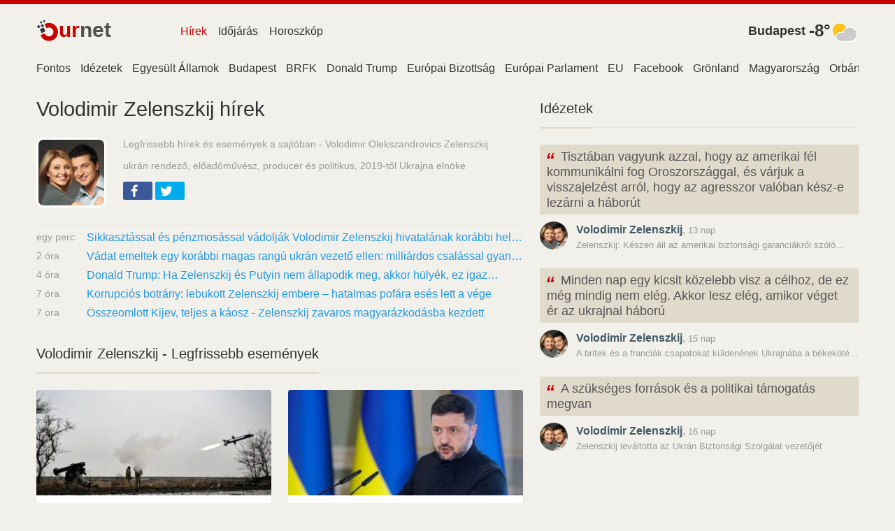

--- FILE ---
content_type: text/html; charset=utf-8
request_url: https://news.ournet.hu/topic/volodimir-olekszandrovics-zelenszkij
body_size: 17415
content:
<!DOCTYPE html><html lang="hu"><head><meta charSet="utf-8"/><meta name="viewport" content="width=device-width,initial-scale=1,maximum-scale=2,minimal-ui"/><title>Volodimir Zelenszkij - Friss hírek</title><meta name="description" content="Legfrissebb hírek és események a sajtóban - Volodimir Olekszandrovics Zelenszkij"/><link rel="canonical" href="https://news.ournet.hu/topic/volodimir-olekszandrovics-zelenszkij"/><link rel="dns-prefetch" href="//assets.ournetcdn.net"/><link rel="dns-prefetch" href="//pagead2.googlesyndication.com"/><link rel="preconnect" href="//assets.ournetcdn.net"/><link rel="shortcut icon" href="https://assets.ournetcdn.net/ournet/img/icons/ournet/favicon.ico" type="image/x-icon"/><link rel="apple-touch-icon" href="https://assets.ournetcdn.net/ournet/img/icons/ournet/apple-touch-icon.png"/><style>@charset "UTF-8";html{box-sizing:border-box}*,:after,:before{box-sizing:inherit}/*! normalize.css v7.0.0 | MIT License | github.com/necolas/normalize.css */html{line-height:1.15;-ms-text-size-adjust:100%;-webkit-text-size-adjust:100%}body{margin:0}article,aside,footer,header,nav,section{display:block}h1{font-size:2em;margin:.67em 0}figcaption,figure,main{display:block}figure{margin:1em 40px}hr{box-sizing:content-box;height:0;overflow:visible}pre{font-family:monospace,monospace;font-size:1em}a{background-color:transparent;-webkit-text-decoration-skip:objects}abbr[title]{border-bottom:none;text-decoration:underline;text-decoration:underline dotted}b,strong{font-weight:inherit}b,strong{font-weight:bolder}code,kbd,samp{font-family:monospace,monospace;font-size:1em}dfn{font-style:italic}mark{background-color:#ff0;color:#000}small{font-size:80%}sub,sup{font-size:75%;line-height:0;position:relative;vertical-align:baseline}sub{bottom:-.25em}sup{top:-.5em}audio,video{display:inline-block}audio:not([controls]){display:none;height:0}img{border-style:none}svg:not(:root){overflow:hidden}button,input,optgroup,select,textarea{font-family:sans-serif;font-size:100%;line-height:1.15;margin:0}button,input{overflow:visible}button,select{text-transform:none}[type=reset],[type=submit],button,html [type=button]{-webkit-appearance:button}[type=button]::-moz-focus-inner,[type=reset]::-moz-focus-inner,[type=submit]::-moz-focus-inner,button::-moz-focus-inner{border-style:none;padding:0}[type=button]:-moz-focusring,[type=reset]:-moz-focusring,[type=submit]:-moz-focusring,button:-moz-focusring{outline:1px dotted ButtonText}fieldset{padding:.35em .75em .625em}legend{box-sizing:border-box;color:inherit;display:table;max-width:100%;padding:0;white-space:normal}progress{display:inline-block;vertical-align:baseline}textarea{overflow:auto}[type=checkbox],[type=radio]{box-sizing:border-box;padding:0}[type=number]::-webkit-inner-spin-button,[type=number]::-webkit-outer-spin-button{height:auto}[type=search]{-webkit-appearance:textfield;outline-offset:-2px}[type=search]::-webkit-search-cancel-button,[type=search]::-webkit-search-decoration{-webkit-appearance:none}::-webkit-file-upload-button{-webkit-appearance:button;font:inherit}details,menu{display:block}summary{display:list-item}canvas{display:inline-block}template{display:none}[hidden]{display:none}blockquote,body,dd,dl,fieldset,figure,h1,h2,h3,h4,h5,h6,hr,legend,ol,p,pre,ul{margin:0;padding:0}li>ol,li>ul{margin-bottom:0}table{border-collapse:collapse;border-spacing:0}fieldset{min-width:0;border:0}address,blockquote,dl,fieldset,figure,h1,h2,h3,h4,h5,h6,hr,ol,p,pre,table,ul{margin-bottom:24px}dd,ol,ul{margin-left:24px}html{font-family:-apple-system,BlinkMacSystemFont,"Segoe UI",Roboto,"Helvetica Neue",Arial,sans-serif,"Apple Color Emoji","Segoe UI Emoji","Segoe UI Symbol";background-color:#f2f0ea;color:#333}body{-webkit-font-smoothing:antialiased;-moz-osx-font-smoothing:grayscale}h1,h2,h3,h4,h5,h6{font-family:-apple-system,BlinkMacSystemFont,"Segoe UI",Roboto,"Helvetica Neue",Arial,sans-serif,"Apple Color Emoji","Segoe UI Emoji","Segoe UI Symbol"}a{color:#2199e8;text-decoration:none}a:hover{color:#147dc2;text-decoration:underline}hr{background:#ece9e1;height:1px;margin:6px 0;border:none}html{font-size:1em;line-height:1.5;overflow-y:scroll;min-height:100%}h1{font-size:36px;font-size:2.25rem;line-height:1.1666666667}h2{font-size:28px;font-size:1.75rem;line-height:1.2857142857}h3{font-size:24px;font-size:1.5rem;line-height:1.25}h4{font-size:20px;font-size:1.25rem;line-height:1.5}h5{font-size:18px;font-size:1.125rem;line-height:1.3333333333}h6{font-size:16px;font-size:1rem;line-height:1.5}img{max-width:100%;font-style:italic;vertical-align:middle}img[height],img[width]{max-width:none}.o-wrapper{padding-right:24px;padding-left:24px;margin-right:auto;margin-left:auto;max-width:1200px}.o-wrapper:after{content:""!important;display:block!important;clear:both!important}.o-layout{display:block;margin:0;padding:0;list-style:none;margin-left:-24px;font-size:0}.o-layout__item{box-sizing:border-box;display:inline-block;vertical-align:top;width:100%;padding-left:24px;font-size:16px;font-size:1rem}.o-layout--flush{margin-left:0}.o-layout--flush>.o-layout__item{padding-left:0}.o-layout--tiny{margin-left:-6px}.o-layout--tiny>.o-layout__item{padding-left:6px}.o-layout--small{margin-left:-12px}.o-layout--small>.o-layout__item{padding-left:12px}.o-layout--large{margin-left:-48px}.o-layout--large>.o-layout__item{padding-left:48px}.o-layout--huge{margin-left:-96px}.o-layout--huge>.o-layout__item{padding-left:96px}.o-layout--middle>.o-layout__item{vertical-align:middle}.o-layout--bottom>.o-layout__item{vertical-align:bottom}.o-layout--stretch{display:flex;flex-wrap:wrap}.o-layout--stretch>.o-layout__item{display:flex}.o-layout--stretch.o-layout--center{justify-content:center}.o-layout--stretch.o-layout--right{justify-content:flex-end}.o-layout--stretch.o-layout--left{justify-content:flex-start}.o-layout--center{text-align:center}.o-layout--center>.o-layout__item{text-align:left}.o-layout--right{text-align:right}.o-layout--right>.o-layout__item{text-align:left}.o-layout--left{text-align:left}.o-layout--left>.o-layout__item{text-align:left}.o-layout--reverse{direction:rtl}.o-layout--reverse>.o-layout__item{direction:ltr}.o-layout--auto>.o-layout__item{width:auto}.o-media{display:block}.o-media:after{content:""!important;display:block!important;clear:both!important}.o-media__img{float:left;margin-right:24px}.o-media__img>img{display:block}.o-media__body{overflow:hidden;display:block}.o-media__body,.o-media__body>:last-child{margin-bottom:0}.o-media--flush>.o-media__img{margin-right:0;margin-left:0}.o-media--tiny>.o-media__img{margin-right:6px}.o-media--tiny.o-media--reverse>.o-media__img{margin-right:0;margin-left:6px}.o-media--small>.o-media__img{margin-right:12px}.o-media--small.o-media--reverse>.o-media__img{margin-right:0;margin-left:12px}.o-media--large>.o-media__img{margin-right:48px}.o-media--large.o-media--reverse>.o-media__img{margin-right:0;margin-left:48px}.o-media--huge>.o-media__img{margin-right:96px}.o-media--huge.o-media--reverse>.o-media__img{margin-right:0;margin-left:96px}.o-media--reverse>.o-media__img{float:right;margin-right:0;margin-left:24px}.o-list-bare{list-style:none;margin-left:0}.o-list-bare__item{margin-left:0}.o-wrapper--small{padding-right:12px;padding-left:12px}.c-aline{height:6px;background:#ca0000}.c-logo{display:block;overflow:hidden;white-space:nowrap}.c-logo__a{display:inline-block;width:110px;line-height:34px;font-size:30px;text-decoration:none}.c-logo__a:hover{text-decoration:none}.c-logo-image{font-weight:600;text-decoration:none;font-family:Arial,sans-serif;position:relative}.c-logo-image.v--md:after,.c-logo-image.v--ru:after{content:"";display:inline-block;height:10px;width:10px;background:#ca0000;border-radius:50%;margin-left:4px}.c-logo-image_t2{color:#ca0000}.c-logo-image_t1{color:#525252}.c-logo-image_n{color:#ca0000;font-size:110%}.c-logo-image_i{height:32px;width:32px;display:block;float:left;position:relative;bottom:-2px}.c-logo-image_i svg{height:100%;width:100%}.c-header{padding:20px 0}.c-header>div.o-layout__item{height:40px}.c-header .c-menu{margin-top:4px}.c-header .c-search{margin-top:3px}.c-cap{text-align:right;font-size:1.1rem}.c-cap .c-fc-temp{font-size:1.5rem;vertical-align:middle}.c-cap .w-icon{float:right}.c-cap__name{display:inline-block;white-space:nowrap;font-weight:700;font-weight:600}.c-cap__name a{display:inline-block;margin-right:5px;color:#333;vertical-align:middle}.c-group{margin:24px 0}.c-group-h{margin-bottom:12px;text-align:center;position:relative}.c-group-h:before{top:49%;content:"";display:block;position:absolute;left:0;right:0;height:1px;background:#dbd5c4}.c-group-h h3{margin:0;padding:0 12px;background-color:#f2f0ea;display:inline-block;position:relative;font-weight:400}.c-group-h h3 a{color:#333}.c-group-h--important h3 a{color:#ca0000}.c-group-h--new h3 a{color:#28a745}.c-group-h--popular h3 a{color:#2199e8}.c-ad{text-align:center;display:block;margin-bottom:24px}.c-ad--small{margin-bottom:12px}.c-footer{color:#999;margin:12px 0 0;font-size:14px}.c-footer h4{margin-bottom:12px;font-weight:400;color:#2199e8}.c-footer .o-layout__item{font-size:14px;margin-bottom:24px}.c-footer a{color:#333;font-weight:500;display:inline-block;padding:1px 0}.c-footer .c-aline{margin-bottom:12px}.o-footer-sites div{display:inline-block;width:50%;padding:2px 6px 2px 0;max-width:250px}.c-share{display:block;min-height:28px;min-width:90px}.c-share.v--right{float:right;text-align:right}.c-share.v--left{float:left}.c-share.v--small .c-share__icon,.c-share.v--small .c-share__item{height:24px;width:24px}.c-share.v--long{min-width:60%}.c-share.v--long .c-share__item{width:30%;min-width:32px;max-width:100px}.c-share.v--tiny .c-share__icon,.c-share.v--tiny .c-share__item{height:22px;width:22px;background:0 0}.c-share.v--tiny .c-share__icon svg{fill:#888}.c-share__icon{display:inline-block;height:100%;width:32px;background-repeat:no-repeat;background-position:center center}.c-share__icon svg{fill:#fff;width:100%;height:100%}.c-share__item{display:inline-block;margin:0 4px 0 0;vertical-align:top;line-height:normal;font-family:Arial,sans;height:26px;width:42px;border-radius:2px;text-align:left;cursor:pointer}.c-share__item:hover{opacity:.9}.c-share__item:last-child{margin-right:0}.c-share__item.v--facebook{background-color:#3b5998}.c-share__item.v--vk{background-color:#48729e}.c-share__item.v--okru{background-color:#eb722e}.c-share__item.v--twitter{background-color:#00aced}.c-section{margin:24px 0}.c-section-h{margin-bottom:24px;position:relative;border-bottom:1px solid #e8e5da}.c-section-h h3,.c-section-h h4{border-bottom:2px solid #dfdacb;display:inline-block;position:relative;margin-bottom:-2px;padding-bottom:12px;font-weight:500}.c-section-h h3 a,.c-section-h h4 a{color:#333;text-decoration:none}.c-section-h h3:has(a),.c-section-h h4:has(a){border-bottom:2px solid #970000}.c-error-h{margin:50px;text-align:center}.c-error-h h1 span{color:#fff;background:#ca0000;display:inline-block;padding:2px 6px;margin-left:12px;border-radius:3px}.c-menu{list-style:none;margin:0;padding:0;font-weight:500;white-space:nowrap;overflow:hidden}.c-menu li{display:inline-block}.c-menu a{display:block;padding:3px 8px;text-decoration:none;color:#333;margin-right:3px}.c-menu a:last-child{margin-right:0}.c-menu a:hover{color:#ca0000}.c-menu a:hover.v--news{color:#ca0000}.c-menu a:hover.v--weather{color:#ca0000}.c-menu a:hover.v--horo{color:#ca0000}a.c-menu--selected.v--news{color:#ca0000}a.c-menu--selected.v--weather{color:#ca0000}a.c-menu--selected.v--horo{color:#ca0000}.c-page-menu ul{margin:0;list-style:none;height:30px;overflow-x:scroll;overflow-y:hidden;white-space:nowrap;-webkit-overflow-scrolling:touch}.c-page-menu ul::-webkit-scrollbar{display:none}.c-page-menu__i{padding:0 7px;display:inline-block;overflow:hidden;white-space:nowrap;max-width:160px;text-overflow:ellipsis;padding-bottom:3px}.c-page-menu__i:first-child{padding-left:0}.c-page-menu__i a{color:#333;text-decoration:none;display:inline-block;padding-bottom:3px}.c-page-menu__i a:hover{color:#ca0000}.c-page-menu__i.v--selected a{box-shadow:0 3px 0 #ca0000}.c-page-cs{padding-top:24px}.c-page-cs--first-white{background-color:#fff;border-top:1px solid #e8e5da}.w-icon{width:40px;height:40px;display:inline-block}.w-iconimg{width:40px;height:40px}.c-page-title{margin-bottom:20px}.c-page-title h1{font-weight:500;margin-bottom:24px;font-size:1.8rem}.c-page-title h2,.c-page-title h3,.c-page-title h4{font-weight:400;margin-bottom:12px;font-size:.9rem;color:#999}.c-event-it{overflow:hidden;background-color:#fff;box-shadow:0 1px 2px -1px rgba(0,0,0,.4)}.c-event-it.c-event-it--media{margin-bottom:12px}.c-event-it__img{overflow:hidden;background-size:cover;background-repeat:no-repeat;background-position-x:center}.c-event-it--media .c-event-it__img{display:inline-block;height:70px;width:70px}.c-event-it__title{font-weight:500}.c-event-it--media .c-event-it__title{display:block;margin:0 0 6px;line-height:1.3}h2.c-event-it__title{font-size:24px;font-size:1.5rem;line-height:1.25}h3.c-event-it__title{font-size:18px;font-size:1.125rem;line-height:1.3333333333}h4.c-event-it__title{font-size:16px;font-size:1rem;line-height:1.5}.c-event-it__stats{color:#999}.c-event-it--media .c-event-it__stats{font-size:80%}.c-event-it__topic{display:inline-block}.c-event-it--media .c-event-it__topic{color:#999;text-transform:uppercase;font-weight:400}.c-event-it__vi{position:absolute;width:54px;height:36px;background:#ca0000;border-radius:3px;opacity:1;top:20px;left:20px;cursor:pointer}.c-event-it__vi:after{content:"";position:absolute;top:50%;left:50%;margin-left:-3.6px;margin-top:-7.2px;width:0;height:0;border-top:7.2px solid transparent;border-bottom:7.2px solid transparent;border-left:9px solid #fff}.c-event-it.v--card.v--card-wide .c-event-it__vi{top:30px;left:auto;right:30px}.c-event-it.v--card.v--card-bare .c-event-it__vi{display:none}.c-event-it.v--card{height:280px;width:100%;margin-bottom:24px;position:relative;user-select:none;overflow:hidden;border-radius:4px}.c-event-it.v--card .c-event-it__hover{position:absolute;top:0;bottom:0;left:0;right:0}.c-event-it.v--card:active .c-event-it__hover,.c-event-it.v--card:focus .c-event-it__hover,.c-event-it.v--card:hover .c-event-it__hover{background-color:rgba(0,0,0,.3)}.c-event-it.v--card .c-event-it__media{height:54%;width:100%;position:absolute;top:0;left:0;right:0}.c-event-it.v--card .c-event-it__img{height:100%;width:100%;opacity:.2;-webkit-transition:opacity .3 ease-in-out;transition:opacity .3s ease-in-out}.c-event-it.v--card .c-event-it__img.c-event-it__img.initial,.c-event-it.v--card .c-event-it__img.c-event-it__img[data-was-processed]{opacity:1}.c-event-it.v--card .c-event-it__img-mask{position:absolute;height:60px;left:0;right:0;bottom:0}.c-event-it.v--card .c-event-it__doc{color:#333;display:block;position:absolute;top:0;bottom:0;left:0;right:0;text-decoration:none;pointer-events:auto}.c-event-it.v--card .c-event-it__inner{position:relative;padding-top:165px;padding-left:22px;padding-right:20px;height:100%;max-height:100%;padding-bottom:44px;border-radius:4px}.c-event-it.v--card .c-event-it__title{height:4.3rem;overflow:hidden;margin-bottom:0}.c-event-it.v--card .c-event-it__stats{opacity:.7;color:#333;position:absolute;bottom:10px;left:0;right:0;height:20px;margin:0 23px 0 24px}.c-event-it.v--card .c-event-it__stats time{font-size:14px;display:block;max-width:30%;overflow:hidden;white-space:nowrap;text-align:right;float:right;font-size:85%;margin-top:2px}.c-event-it.v--card .c-event-it__topic{text-transform:uppercase;font-weight:600;color:#ca0000;white-space:nowrap;text-overflow:ellipsis;max-width:70%;overflow:hidden;display:inline-block;text-decoration:none;letter-spacing:1px}.c-event-it.v--card.v--card-wide .c-event-it__inner{padding-top:60px;padding-right:50%}.c-event-it.v--card.v--card-wide .c-event-it__stats{width:40%;margin-right:0}.c-event-it.v--card.v--card-wide .c-event-it__media{height:100%;width:45%;position:absolute;top:0;right:0;bottom:0;left:auto}.c-event-it.v--card.v--card-wide .c-event-it__title{height:186px;font-size:24px;line-height:26px}.c-event-it.v--card.v--card-bare{height:100px;margin-bottom:12px}.c-event-it.v--card.v--card-bare .c-event-it__inner{padding-top:14px;padding-right:42%}.c-event-it.v--card.v--card-bare .c-event-it__media{height:100%;width:40%;position:absolute;top:0;right:0;bottom:0;left:auto}.c-event-it.v--card.v--card-bare .c-event-it__title{font-size:16px;height:66px}.c-event-media{position:relative;display:block;overflow:hidden;padding-bottom:47.619047619%}.c-event-media__pic{position:absolute;top:0;left:0;min-height:100%;min-width:100%}.c-event-media__pic img{min-width:100%}.c-event-media__stats{position:absolute;top:24px;right:24px;font-size:90%}.c-event-media__stats i{display:inline-block;padding:2px 12px;margin-left:12px;color:#fff;opacity:.68;text-align:center;line-height:1.3;background-color:#000}.c-event-media__stats i span{font-size:90%;display:block;text-transform:lowercase}.c-event-media__copy{display:inline-block;position:absolute;right:0;bottom:12px;background-color:#000;opacity:.68;font-size:90%;color:#fff;padding:2px 12px}.c-event-media__vi{position:absolute;width:90px;height:60px;background:#ca0000;border-radius:5px;opacity:1;top:10%;left:5%;cursor:pointer}.c-event-media__vi:after{content:"";position:absolute;top:50%;left:50%;margin-left:-6px;margin-top:-12px;width:0;height:0;border-top:12px solid transparent;border-bottom:12px solid transparent;border-left:15px solid #fff}.c-event-media__hover{display:none;position:absolute;left:0;top:0;right:0;bottom:0;background:#333;opacity:.3}.c-event-media.v--video:hover .c-event-media__hover{display:block}.c-event-media.v--video:hover .c-event-media__vi{opacity:1}@media (max-width:46.24em){.c-event{margin-left:-12px;margin-right:-12px}.c-event__body{padding-left:12px}}.c-event{margin-bottom:24px}.c-event__body{background-color:#fff;padding-top:12px;padding-right:12px;padding-bottom:24px}.c-event__title{font-weight:500;margin-bottom:12px}.c-event__title a{color:#333}.c-event__stats{margin-bottom:12px;font-size:85%;color:#999}.c-event__stats time{border-bottom:1px dotted #999}.c-event__tags{margin:0;padding:12px 0;font-size:90%;list-style:none}.c-event__tags li{display:inline-block}.c-event_quotes{padding-top:12px}.c-text-link{font-weight:500;color:#333;box-shadow:0 2px 0 #ca0000}.c-text-link:hover{color:#ca0000;text-decoration:none}.c-out{padding-bottom:12px;font-size:80%}.c-out a{color:#ca0000;font-weight:500}.c-quote-it{margin-bottom:24px}.c-quote-it .c-share{margin-top:5px}.c-quote-it__text{cursor:pointer;padding:6px 10px;background-color:#dfdacb;position:relative;display:block;color:#555!important;font-size:110%;text-decoration:none!important;font-family:Georgia,Helvetica,serif;line-height:1.3;text-indent:20px;overflow:hidden;text-overflow:ellipsis}.c-quote-it__text>i{color:#ca0000;font-size:150%;position:absolute;left:8px;top:4px;font-weight:700;text-indent:0}.c-quote-it__text:after{content:"";width:0;height:0;display:block;overflow:hidden;border:8px solid #fff;border-color:#dfdacb transparent transparent #dfdacb;position:absolute;top:100%;left:36px}.c-quote-it__media{margin-top:10px}.c-quote-it__media:after{content:""!important;display:block!important;clear:both!important}.c-quote-it__icon{float:left;margin-right:12px;display:block;width:40px;height:40px;border-radius:50%;background-color:#dfdacb;background-size:cover;background-repeat:no-repeat}.c-quote-it__body{overflow:hidden;display:block;color:#999}.c-quote-it__body,.c-quote-it__body>:last-child{margin-bottom:0}.c-quote-it__body .c-quote-it__name{color:#435a66;font-weight:600}.c-quote-it__body time{font-size:80%}.c-quote-it__ctx{font-size:80%;white-space:nowrap;text-overflow:ellipsis;max-width:100%;overflow:hidden}.c-item-it{overflow:hidden;margin-bottom:3px}.c-item-it--tline time{float:left;color:#999;display:block;width:60px;white-space:nowrap;overflow:hidden;margin-right:12px;font-size:90%;padding-top:1px}.c-item-it--tline a{overflow:hidden;display:block;white-space:nowrap;text-overflow:ellipsis}.c-topic-it{display:inline-block;overflow:hidden;white-space:nowrap;text-overflow:ellipsis;max-width:160px}.c-topic-it--tag{margin-right:6px;padding:2px 8px;background-color:#e3e3e3;color:#333!important;text-decoration:none!important;font-weight:500;border-radius:3px}.c-topic-h__img{width:100px;height:100px;background-color:#fff;border-radius:10%;border:3px solid #fff}.c-horo-card{height:280px;width:100%;margin-bottom:24px;position:relative;user-select:none;overflow:hidden;border-radius:4px;background-color:#333;padding:12px 24px;text-align:center}.c-horo-card__title{font-size:120%;font-weight:600;color:#ffc107!important}.c-horo-card__list{display:block;margin:12px 0 0 0;list-style:none;overflow:hidden;height:86%}.c-horo-card__list li{width:33.333%;height:50px;display:inline-block;margin:0;padding:6px}.c-horo-card__list li a{display:block;height:100%;width:100%;opacity:.8}.c-horo-card__list li a:hover{opacity:1}.c-horo-card__list li svg{display:block;height:100%;width:100%;fill:#f1f1f1}.c-source-it{margin:0;padding-bottom:24px}.c-source-it h6{line-height:1;margin:0;padding:0 0 6px 0}.c-source-it h6 a{color:#333;text-decoration:underline;text-decoration-color:#ca0000}.c-source-it h6 a:hover{color:#ca0000}.c-source-it--a{font-size:75%;color:#333!important}@media (max-width:46.24em){.u-hide-mobile{display:none!important}}@media (max-width:61.24em){.u-hide-tablet{display:none!important}}@media (min-width:46.25em){.u-mobile-only{display:none!important}}.u-tr{text-align:right}.u-clearfix:after{content:""!important;display:block!important;clear:both!important}.u-1\/1{width:100%!important}.u-1\/2{width:50%!important}.u-2\/2{width:100%!important}.u-1\/3{width:33.3333333333%!important}.u-2\/3{width:66.6666666667%!important}.u-3\/3{width:100%!important}.u-1\/4{width:25%!important}.u-2\/4{width:50%!important}.u-3\/4{width:75%!important}.u-4\/4{width:100%!important}.u-1\/5{width:20%!important}.u-2\/5{width:40%!important}.u-3\/5{width:60%!important}.u-4\/5{width:80%!important}.u-5\/5{width:100%!important}.u-1\/6{width:16.6666666667%!important}.u-2\/6{width:33.3333333333%!important}.u-3\/6{width:50%!important}.u-4\/6{width:66.6666666667%!important}.u-5\/6{width:83.3333333333%!important}.u-6\/6{width:100%!important}@media (min-width:26.25em){.u-1\/1\@mobile{width:100%!important}.u-1\/2\@mobile{width:50%!important}.u-2\/2\@mobile{width:100%!important}.u-1\/3\@mobile{width:33.3333333333%!important}.u-2\/3\@mobile{width:66.6666666667%!important}.u-3\/3\@mobile{width:100%!important}.u-1\/4\@mobile{width:25%!important}.u-2\/4\@mobile{width:50%!important}.u-3\/4\@mobile{width:75%!important}.u-4\/4\@mobile{width:100%!important}.u-1\/5\@mobile{width:20%!important}.u-2\/5\@mobile{width:40%!important}.u-3\/5\@mobile{width:60%!important}.u-4\/5\@mobile{width:80%!important}.u-5\/5\@mobile{width:100%!important}.u-1\/6\@mobile{width:16.6666666667%!important}.u-2\/6\@mobile{width:33.3333333333%!important}.u-3\/6\@mobile{width:50%!important}.u-4\/6\@mobile{width:66.6666666667%!important}.u-5\/6\@mobile{width:83.3333333333%!important}.u-6\/6\@mobile{width:100%!important}}@media (min-width:46.25em){.u-1\/1\@tablet{width:100%!important}.u-1\/2\@tablet{width:50%!important}.u-2\/2\@tablet{width:100%!important}.u-1\/3\@tablet{width:33.3333333333%!important}.u-2\/3\@tablet{width:66.6666666667%!important}.u-3\/3\@tablet{width:100%!important}.u-1\/4\@tablet{width:25%!important}.u-2\/4\@tablet{width:50%!important}.u-3\/4\@tablet{width:75%!important}.u-4\/4\@tablet{width:100%!important}.u-1\/5\@tablet{width:20%!important}.u-2\/5\@tablet{width:40%!important}.u-3\/5\@tablet{width:60%!important}.u-4\/5\@tablet{width:80%!important}.u-5\/5\@tablet{width:100%!important}.u-1\/6\@tablet{width:16.6666666667%!important}.u-2\/6\@tablet{width:33.3333333333%!important}.u-3\/6\@tablet{width:50%!important}.u-4\/6\@tablet{width:66.6666666667%!important}.u-5\/6\@tablet{width:83.3333333333%!important}.u-6\/6\@tablet{width:100%!important}}@media (min-width:61.25em){.u-1\/1\@desktop{width:100%!important}.u-1\/2\@desktop{width:50%!important}.u-2\/2\@desktop{width:100%!important}.u-1\/3\@desktop{width:33.3333333333%!important}.u-2\/3\@desktop{width:66.6666666667%!important}.u-3\/3\@desktop{width:100%!important}.u-1\/4\@desktop{width:25%!important}.u-2\/4\@desktop{width:50%!important}.u-3\/4\@desktop{width:75%!important}.u-4\/4\@desktop{width:100%!important}.u-1\/5\@desktop{width:20%!important}.u-2\/5\@desktop{width:40%!important}.u-3\/5\@desktop{width:60%!important}.u-4\/5\@desktop{width:80%!important}.u-5\/5\@desktop{width:100%!important}.u-1\/6\@desktop{width:16.6666666667%!important}.u-2\/6\@desktop{width:33.3333333333%!important}.u-3\/6\@desktop{width:50%!important}.u-4\/6\@desktop{width:66.6666666667%!important}.u-5\/6\@desktop{width:83.3333333333%!important}.u-6\/6\@desktop{width:100%!important}}@media (min-width:81.25em){.u-1\/1\@wide{width:100%!important}.u-1\/2\@wide{width:50%!important}.u-2\/2\@wide{width:100%!important}.u-1\/3\@wide{width:33.3333333333%!important}.u-2\/3\@wide{width:66.6666666667%!important}.u-3\/3\@wide{width:100%!important}.u-1\/4\@wide{width:25%!important}.u-2\/4\@wide{width:50%!important}.u-3\/4\@wide{width:75%!important}.u-4\/4\@wide{width:100%!important}.u-1\/5\@wide{width:20%!important}.u-2\/5\@wide{width:40%!important}.u-3\/5\@wide{width:60%!important}.u-4\/5\@wide{width:80%!important}.u-5\/5\@wide{width:100%!important}.u-1\/6\@wide{width:16.6666666667%!important}.u-2\/6\@wide{width:33.3333333333%!important}.u-3\/6\@wide{width:50%!important}.u-4\/6\@wide{width:66.6666666667%!important}.u-5\/6\@wide{width:83.3333333333%!important}.u-6\/6\@wide{width:100%!important}}.u-h1{font-size:36px!important;font-size:2.25rem!important;line-height:1.1666666667!important}.u-h2{font-size:28px!important;font-size:1.75rem!important;line-height:1.2857142857!important}.u-h3{font-size:24px!important;font-size:1.5rem!important;line-height:1.25!important}.u-h4{font-size:20px!important;font-size:1.25rem!important;line-height:1.5!important}.u-h5{font-size:18px!important;font-size:1.125rem!important;line-height:1.3333333333!important}.u-h6{font-size:16px!important;font-size:1rem!important;line-height:1.5!important}.u-padding{padding:24px!important}.u-padding-tiny{padding:6px!important}.u-padding-small{padding:12px!important}.u-padding-large{padding:48px!important}.u-padding-huge{padding:96px!important}.u-padding-none{padding:0!important}.u-padding-top{padding-top:24px!important}.u-padding-top-tiny{padding-top:6px!important}.u-padding-top-small{padding-top:12px!important}.u-padding-top-large{padding-top:48px!important}.u-padding-top-huge{padding-top:96px!important}.u-padding-top-none{padding-top:0!important}.u-padding-right{padding-right:24px!important}.u-padding-right-tiny{padding-right:6px!important}.u-padding-right-small{padding-right:12px!important}.u-padding-right-large{padding-right:48px!important}.u-padding-right-huge{padding-right:96px!important}.u-padding-right-none{padding-right:0!important}.u-padding-bottom{padding-bottom:24px!important}.u-padding-bottom-tiny{padding-bottom:6px!important}.u-padding-bottom-small{padding-bottom:12px!important}.u-padding-bottom-large{padding-bottom:48px!important}.u-padding-bottom-huge{padding-bottom:96px!important}.u-padding-bottom-none{padding-bottom:0!important}.u-padding-left{padding-left:24px!important}.u-padding-left-tiny{padding-left:6px!important}.u-padding-left-small{padding-left:12px!important}.u-padding-left-large{padding-left:48px!important}.u-padding-left-huge{padding-left:96px!important}.u-padding-left-none{padding-left:0!important}.u-padding-horizontal{padding-left:24px!important;padding-right:24px!important}.u-padding-horizontal-tiny{padding-left:6px!important;padding-right:6px!important}.u-padding-horizontal-small{padding-left:12px!important;padding-right:12px!important}.u-padding-horizontal-large{padding-left:48px!important;padding-right:48px!important}.u-padding-horizontal-huge{padding-left:96px!important;padding-right:96px!important}.u-padding-horizontal-none{padding-left:0!important;padding-right:0!important}.u-padding-vertical{padding-top:24px!important;padding-bottom:24px!important}.u-padding-vertical-tiny{padding-top:6px!important;padding-bottom:6px!important}.u-padding-vertical-small{padding-top:12px!important;padding-bottom:12px!important}.u-padding-vertical-large{padding-top:48px!important;padding-bottom:48px!important}.u-padding-vertical-huge{padding-top:96px!important;padding-bottom:96px!important}.u-padding-vertical-none{padding-top:0!important;padding-bottom:0!important}.u-margin{margin:24px!important}.u-margin-tiny{margin:6px!important}.u-margin-small{margin:12px!important}.u-margin-large{margin:48px!important}.u-margin-huge{margin:96px!important}.u-margin-none{margin:0!important}.u-margin-top{margin-top:24px!important}.u-margin-top-tiny{margin-top:6px!important}.u-margin-top-small{margin-top:12px!important}.u-margin-top-large{margin-top:48px!important}.u-margin-top-huge{margin-top:96px!important}.u-margin-top-none{margin-top:0!important}.u-margin-right{margin-right:24px!important}.u-margin-right-tiny{margin-right:6px!important}.u-margin-right-small{margin-right:12px!important}.u-margin-right-large{margin-right:48px!important}.u-margin-right-huge{margin-right:96px!important}.u-margin-right-none{margin-right:0!important}.u-margin-bottom{margin-bottom:24px!important}.u-margin-bottom-tiny{margin-bottom:6px!important}.u-margin-bottom-small{margin-bottom:12px!important}.u-margin-bottom-large{margin-bottom:48px!important}.u-margin-bottom-huge{margin-bottom:96px!important}.u-margin-bottom-none{margin-bottom:0!important}.u-margin-left{margin-left:24px!important}.u-margin-left-tiny{margin-left:6px!important}.u-margin-left-small{margin-left:12px!important}.u-margin-left-large{margin-left:48px!important}.u-margin-left-huge{margin-left:96px!important}.u-margin-left-none{margin-left:0!important}.u-margin-horizontal{margin-left:24px!important;margin-right:24px!important}.u-margin-horizontal-tiny{margin-left:6px!important;margin-right:6px!important}.u-margin-horizontal-small{margin-left:12px!important;margin-right:12px!important}.u-margin-horizontal-large{margin-left:48px!important;margin-right:48px!important}.u-margin-horizontal-huge{margin-left:96px!important;margin-right:96px!important}.u-margin-horizontal-none{margin-left:0!important;margin-right:0!important}.u-margin-vertical{margin-top:24px!important;margin-bottom:24px!important}.u-margin-vertical-tiny{margin-top:6px!important;margin-bottom:6px!important}.u-margin-vertical-small{margin-top:12px!important;margin-bottom:12px!important}.u-margin-vertical-large{margin-top:48px!important;margin-bottom:48px!important}.u-margin-vertical-huge{margin-top:96px!important;margin-bottom:96px!important}.u-margin-vertical-none{margin-top:0!important;margin-bottom:0!important}@media print{*,:after,:before{background:0 0!important;color:#000!important;box-shadow:none!important;text-shadow:none!important}a,a:visited{text-decoration:underline}a[href]:after{content:" (" attr(href) ")"}abbr[title]:after{content:" (" attr(title) ")"}a[href^="#"]:after,a[href^="javascript:"]:after{content:""}blockquote,pre{border:1px solid #999;page-break-inside:avoid}thead{display:table-header-group}img,tr{page-break-inside:avoid}img{max-width:100%!important}h2,h3,p{orphans:3;widows:3}h2,h3{page-break-after:avoid}}.u-hidden-visually{border:0!important;clip:rect(0 0 0 0)!important;clip-path:inset(50%)!important;height:1px!important;margin:-1px!important;overflow:hidden!important;padding:0!important;position:absolute!important;white-space:nowrap!important;width:1px!important}.u-hidden{display:none!important}</style><meta property="fb:app_id" content="636531216436420"/><link rel="alternate" type="application/rss+xml" title="Volodimir Zelenszkij hírek" href="/rss/stories/topic/volodimir-olekszandrovics-zelenszkij.xml"/><script>window.CONSTANTS={lang:"hu",country:"hu",domain:"ournet.hu"};</script><script async="" src="https://www.googletagmanager.com/gtag/js?id=G-JRF5BGX2PG"></script><script>window.dataLayer = window.dataLayer || [];
function gtag(){dataLayer.push(arguments);}gtag('js', new Date());
gtag('config', 'G-JRF5BGX2PG');</script></head><body class="proj-news country-hu"><svg xmlns="http://www.w3.org/2000/svg" viewBox="0 0 24 24" display="none"><symbol id="svg-share-facebook" viewBox="0 0 24 24"><path d="M13.423 20v-7.298h2.464l.369-2.845h-2.832V8.042c0-.824.23-1.385 1.417-1.385h1.515V4.111A20.255 20.255 0 0 0 14.148 4c-2.183 0-3.678 1.326-3.678 3.76v2.097H8v2.845h2.47V20h2.953z" fill-rule="evenodd"></path></symbol><symbol id="svg-share-vk" viewBox="0 0 24 24"><path d="M12.785 16.241s.288-.032.436-.194c.136-.148.132-.427.132-.427s-.02-1.304.576-1.496c.588-.19 1.341 1.26 2.14 1.818.605.422 1.064.33 1.064.33l2.137-.03s1.117-.071.587-.964c-.043-.073-.308-.661-1.588-1.87-1.34-1.264-1.16-1.059.453-3.246.983-1.332 1.376-2.145 1.253-2.493-.117-.332-.84-.244-.84-.244l-2.406.015s-.178-.025-.31.056c-.13.079-.212.262-.212.262s-.382 1.03-.89 1.907c-1.07 1.85-1.499 1.948-1.674 1.832-.407-.267-.305-1.075-.305-1.648 0-1.793.267-2.54-.521-2.733-.262-.065-.454-.107-1.123-.114-.858-.009-1.585.003-1.996.208-.274.136-.485.44-.356.457.159.022.519.099.71.363.246.341.237 1.107.237 1.107s.142 2.11-.33 2.371c-.325.18-.77-.187-1.725-1.865-.489-.859-.859-1.81-.859-1.81s-.07-.176-.198-.272c-.154-.115-.37-.151-.37-.151l-2.286.015s-.343.01-.469.161C3.94 7.721 4.043 8 4.043 8s1.79 4.258 3.817 6.403c1.858 1.967 3.968 1.838 3.968 1.838h.957z" fill-rule="evenodd"></path></symbol><symbol id="svg-share-okru" viewBox="0 0 24 24"><path d="M11.674 6.536a1.69 1.69 0 0 0-1.688 1.688c0 .93.757 1.687 1.688 1.687a1.69 1.69 0 0 0 1.688-1.687 1.69 1.69 0 0 0-1.688-1.688zm0 5.763a4.08 4.08 0 0 1-4.076-4.075 4.08 4.08 0 0 1 4.076-4.077 4.08 4.08 0 0 1 4.077 4.077 4.08 4.08 0 0 1-4.077 4.075zM10.025 15.624a7.633 7.633 0 0 1-2.367-.98 1.194 1.194 0 0 1 1.272-2.022 5.175 5.175 0 0 0 5.489 0 1.194 1.194 0 1 1 1.272 2.022 7.647 7.647 0 0 1-2.367.98l2.279 2.28a1.194 1.194 0 0 1-1.69 1.688l-2.238-2.24-2.24 2.24a1.193 1.193 0 1 1-1.689-1.689l2.279-2.279" fill-rule="evenodd"></path></symbol><symbol id="svg-share-twitter" viewBox="0 0 24 24"><path d="M20 7.539a6.56 6.56 0 0 1-1.885.517 3.294 3.294 0 0 0 1.443-1.816 6.575 6.575 0 0 1-2.085.796 3.283 3.283 0 0 0-5.593 2.994A9.32 9.32 0 0 1 5.114 6.6a3.28 3.28 0 0 0 1.016 4.382 3.274 3.274 0 0 1-1.487-.41v.041a3.285 3.285 0 0 0 2.633 3.218 3.305 3.305 0 0 1-1.482.056 3.286 3.286 0 0 0 3.066 2.28A6.585 6.585 0 0 1 4 17.524 9.291 9.291 0 0 0 9.032 19c6.038 0 9.34-5 9.34-9.337 0-.143-.004-.285-.01-.425A6.672 6.672 0 0 0 20 7.538z" fill-rule="evenodd"></path></symbol></svg><div class="c-aline"></div><div class="o-wrapper o-wrapper--small"><header class="c-header o-layout o-layout--small"><div class="o-layout__item u-2/6 u-1/6@tablet"><div class="c-logo"><a class="c-logo__a" href="https://www.ournet.hu/" title="Ournet Hírek"><span class="c-logo-image v--hu"><span class="c-logo-image_i"><svg xmlns="http://www.w3.org/2000/svg" viewBox="0 0 3937 3937"><g><path fill="#2b363c" fill-rule="nonzero" d="M668 1298c25-23 27-61 4-86L466 984c-23-25-61-27-86-4l-228 206c-25 23-27 61-4 87l206 228c23 25 62 27 86 4l229-206zM896 679c25 7 51-7 58-32l65-224c7-24-7-51-32-58l-224-65c-25-7-50 7-58 32l-65 224c-7 25 7 50 32 58l224 65zM1204 384c-4 24 12 47 36 51l221 35c24 4 47-12 51-37l36-221c3-24-13-47-37-51l-220-36c-24-4-47 13-51 37l-35 220zM1004 1334c-31 14-67 1-81-30l-127-279c-14-31-1-67 29-81l279-128c31-14 67 0 81 30l127 279c14 30 0 67-30 81l-279 127zM1018 2345c-54 26-118 2-143-51l-232-489c-25-55-3-118 51-144l490-232c54-25 118-2 143 51l232 490c26 54 3 118-51 143l-490 232z"></path><path fill="#ca0000" fill-rule="nonzero" d="M2978 788c-494-269-1069-245-1527 9l339 724c235-154 544-177 808-34 382 208 523 688 315 1069-208 382-688 523-1069 315-187-102-316-269-375-458l-216 101c-16 9-33 16-50 23l-459 214c130 338 376 633 718 819 768 418 1732 133 2150-635s133-1732-635-2149z"></path></g></svg></span><span class="c-logo-image_t2">ur</span><span class="c-logo-image_t1">net</span></span></a></div></div><div class="o-layout__item u-4/6 u-3/6@tablet"><ul class="c-menu"><li><a class="v--news c-menu--selected" href="/">Hírek</a></li><li><a class="v--weather" href="https://idojaras.ournet.hu/">Időjárás</a></li><li><a class="v--horo" href="https://horoszkop.ournet.hu/">Horoszkóp</a></li></ul></div><div class="o-layout__item u-2/6@tablet u-hide-mobile u-tr"><div class="c-cap"><i class="w-icon wi-3" title="Enyhén borús"><img alt="Enyhén borús" src="https://c.tadst.com/gfx/w/svg/wt-4.svg" width="100%" height="100%"/></i><span class="c-cap__name"><a href="https://idojaras.ournet.hu/3054643" title="Budapest">Budapest</a><span class="c-fc-temp">-8°</span></span></div></div></header></div><div class="c-page-menu"><div class="o-wrapper o-wrapper--small"><ul><li class="c-page-menu__i"><a href="/important" title="Fontos hírek"><b style="font-weight:500">Fontos</b></a></li><li class="c-page-menu__i"><a href="/quotes" title="Legfrissebb állítások"><b style="font-weight:500">Idézetek</b></a></li><li class="c-page-menu__i"><a href="/topic/amerikai-egyesult-allamok" title="Amerikai Egyesült Államok">Egyesült Államok</a></li><li class="c-page-menu__i"><a href="/topic/budapest" title="Budapest">Budapest</a></li><li class="c-page-menu__i"><a href="/topic/budapesti-rendor-fokapitanysag" title="Budapesti Rendőr-főkapitányság">BRFK</a></li><li class="c-page-menu__i"><a href="/topic/donald-trump" title="Donald Trump">Donald Trump</a></li><li class="c-page-menu__i"><a href="/topic/europai-bizottsag" title="Európai Bizottság">Európai Bizottság</a></li><li class="c-page-menu__i"><a href="/topic/europai-parlament" title="Európai Parlament">Európai Parlament</a></li><li class="c-page-menu__i"><a href="/topic/europai-unio" title="Európai Unió">EU</a></li><li class="c-page-menu__i"><a href="/topic/facebook" title="Facebook">Facebook</a></li><li class="c-page-menu__i"><a href="/topic/gronland" title="Grönland">Grönland</a></li><li class="c-page-menu__i"><a href="/topic/magyarorszag" title="Magyarország">Magyarország</a></li><li class="c-page-menu__i"><a href="/topic/orban-viktor" title="Orbán Viktor">Orbán Viktor</a></li><li class="c-page-menu__i"><a href="/topic/szechenyi-lanchid" title="Széchenyi lánchíd">Széchenyi lánchíd</a></li><li class="c-page-menu__i"><a href="/topic/szijjarto-peter" title="Szijjártó Péter">Szijjártó Péter</a></li><li class="c-page-menu__i"><a href="/topic/tisztelet-es-szabadsag-part" title="Tisztelet és Szabadság Párt">Tisza Párt</a></li></ul></div></div><svg xmlns="http://www.w3.org/2000/svg" viewBox="0 0 20 20" display="none"><symbol id="svg-zs-icon-1" viewBox="0 0 20 20"><path d="M10.32 3.32c-.12.12-.22.25-.32.38-.1-.13-.2-.26-.32-.38a4.5 4.5 0 0 0-6.75 5.92.5.5 0 0 0 .76.06l.71-.7a.5.5 0 0 0 .07-.64 2.5 2.5 0 0 1 3.25-3.65A2.5 2.5 0 0 1 9 6.5v11c0 .28.21.5.5.5h1a.5.5 0 0 0 .5-.5v-11a2.5 2.5 0 0 1 3.73-2.18 2.5 2.5 0 0 1 .8 3.64.5.5 0 0 0 .07.64l.7.7a.5.5 0 0 0 .77-.06 4.46 4.46 0 0 0-.39-5.92 4.5 4.5 0 0 0-6.36 0" fill-rule="evenodd"></path></symbol><symbol id="svg-zs-icon-2" viewBox="0 0 20 20"><path d="M6 12a4 4 0 1 1 8 0 4 4 0 0 1-8 0m9.48-10h-1.02c-.26 0-.46.2-.49.46a4 4 0 0 1-7.94 0 .5.5 0 0 0-.5-.46h-1a.5.5 0 0 0-.5.52A6 6 0 0 0 6.7 7a6 6 0 1 0 6.62 0 6 6 0 0 0 2.67-4.48.5.5 0 0 0-.5-.52" fill-rule="evenodd"></path></symbol><symbol id="svg-zs-icon-3" viewBox="0 0 20 20"><path d="M14 5.6v8.82c1.28.25 2.52.63 3.7 1.14.18.08.3.27.3.47v1.09a.5.5 0 0 1-.72.44 17.75 17.75 0 0 0-14.56 0 .5.5 0 0 1-.72-.44v-1.1c0-.2.12-.38.3-.46 1.18-.51 2.42-.89 3.7-1.14V5.6a18.35 18.35 0 0 1-3.7-1.15.5.5 0 0 1-.3-.47V2.9c0-.37.38-.6.72-.44a17.75 17.75 0 0 0 14.56 0 .5.5 0 0 1 .72.44V4a.5.5 0 0 1-.3.46A18.7 18.7 0 0 1 14 5.61m-2 8.53V5.89c-1.33.13-2.67.13-4 0v8.24a19 19 0 0 1 4 0" fill-rule="evenodd"></path></symbol><symbol id="svg-zs-icon-4" viewBox="0 0 20 20"><path d="M14 9a2 2 0 0 1-2-2 2 2 0 0 1 2.49-1.94A2 2 0 0 1 14 9m-4-2a4.02 4.02 0 0 0 5.44 3.75 3.96 3.96 0 0 0 2.55-4.05l-.03-.22c-.21-1.33-1.22-2.49-2.74-3.29A11.22 11.22 0 0 0 10.07 2H10c-2.82 0-5.52.9-7.8 2.58-.12.1-.2.25-.2.4v1.3c0 .41.49.65.81.38a11.14 11.14 0 0 1 8.47-2.59A3.97 3.97 0 0 0 10 7m-4 4a2 2 0 0 1 2 2 2 2 0 0 1-2.49 1.94A2 2 0 0 1 6 11m4 2c0-2.65-2.57-4.7-5.36-3.78A3.95 3.95 0 0 0 2 13v.1l.01.2.03.22c.21 1.33 1.22 2.49 2.74 3.29 1.4.74 3.18 1.18 5.15 1.19H10c2.82 0 5.52-.9 7.8-2.57.12-.1.2-.26.2-.42v-1.28a.5.5 0 0 0-.81-.39 11.14 11.14 0 0 1-8.47 2.59A3.97 3.97 0 0 0 10 13" fill-rule="evenodd"></path></symbol><symbol id="svg-zs-icon-5" viewBox="0 0 20 20"><path d="M15 14c0-1.16.42-2.04.9-3.07A8.82 8.82 0 0 0 17 7 5 5 0 0 0 7 7c0 1.2.33 2.2.7 3.07A4 4 0 1 0 11 14c0-1.6-.58-2.84-1.1-3.93C9.42 9.04 9 8.16 9 7a3 3 0 0 1 6 0c0 1.16-.42 2.04-.9 3.07A8.82 8.82 0 0 0 13 14a4 4 0 0 0 3.41 3.96.5.5 0 0 0 .59-.5v-1.02a.48.48 0 0 0-.38-.48A2 2 0 0 1 15 14M5 14a2 2 0 1 1 4 0 2 2 0 0 1-4 0" fill-rule="evenodd"></path></symbol><symbol id="svg-zs-icon-6" viewBox="0 0 20 20"><path d="M15 14v-4a1 1 0 0 1 2 0c0 1.75-.76 3.32-1.95 4.42A1.98 1.98 0 0 1 15 14m3.95-3.14c.16-1.46-.46-2.94-1.78-3.58a2.7 2.7 0 0 0-2.17-.1v-1c0-2-1.4-3.83-3.4-4.13A3.96 3.96 0 0 0 8 3.38a3.96 3.96 0 0 0-3.6-1.33A4.13 4.13 0 0 0 1 6.18v7.32c0 .28.21.5.5.5h1a.5.5 0 0 0 .5-.5V6.1c0-1 .68-1.92 1.66-2.08A2 2 0 0 1 7 6v7.5c0 .28.21.5.5.5h1a.5.5 0 0 0 .5-.5V6.1c0-1 .68-1.92 1.66-2.08A2 2 0 0 1 13 6v8c0 .54.11 1.06.3 1.54-.56.24-1.18.39-1.82.44a.5.5 0 0 0-.48.5v1c0 .28.24.52.52.5a7.97 7.97 0 0 0 3.04-.83 4 4 0 0 0 1.85.8.5.5 0 0 0 .59-.5v-1a.51.51 0 0 0-.41-.5 2.66 2.66 0 0 1-.2-.05 8 8 0 0 0 2.56-5.04" fill-rule="evenodd"></path></symbol><symbol id="svg-zs-icon-7" viewBox="0 0 20 20"><path d="M2 16.5c0-.29.22-.5.5-.5h15c.27 0 .5.23.5.5v1a.5.5 0 0 1-.5.5h-15a.5.5 0 0 1-.5-.5v-1zm16-3a.5.5 0 0 1-.5.5h-6a.5.5 0 0 1-.5-.5v-1.24c0-.2.12-.38.3-.46l.15-.07c1.4-.6 2.42-1.9 2.54-3.42a4 4 0 1 0-5.55 3.38l.3.13c.2.07.31.26.31.46v1.22a.5.5 0 0 1-.5.5H2.5a.5.5 0 0 1-.51-.5v-1c0-.27.23-.5.49-.5h3.04A6.03 6.03 0 0 1 4.2 6.4 6.01 6.01 0 1 1 14.47 12h3.04a.5.5 0 0 1 .49.5v1z" fill-rule="evenodd"></path></symbol><symbol id="svg-zs-icon-8" viewBox="0 0 20 20"><path d="M19.644 17.356a.505.505 0 0 0 0-.712l-2.288-2.288c-.197-.197-.356-.142-.356.149V16c-1.103 0-2-.897-2-2V6c0-2.206-1.794-4-4-4-1.2 0-2.266.542-3 1.382A3.975 3.975 0 0 0 5 2C2.794 2 1 3.794 1 6v7.5c0 .276.214.5.505.5h.99A.507.507 0 0 0 3 13.5V6c0-1.103.897-2 2-2s2 .897 2 2v7.5c0 .276.214.5.505.5h.99A.507.507 0 0 0 9 13.5V6c0-1.103.897-2 2-2s2 .897 2 2v8c0 2.206 1.794 4 4 4v1.495c0 .279.161.344.356.149l2.288-2.288z" fill-rule="evenodd"></path></symbol><symbol id="svg-zs-icon-9" viewBox="0 0 20 20"><path d="M17.5 2c.27 0 .5.23.5.5v10a.5.5 0 0 1-.5.5h-1a.5.5 0 0 1-.5-.5V5.41L9.4 12l1.94 1.94c.2.2.2.5 0 .71l-.7.7a.5.5 0 0 1-.72 0L8 13.4l-3.94 3.95a.5.5 0 0 1-.71-.01l-.7-.7a.5.5 0 0 1 0-.7L6.57 12l-1.93-1.94a.5.5 0 0 1 0-.71l.7-.7c.2-.2.52-.2.71 0L8 10.6 14.58 4H7.5a.5.5 0 0 1-.5-.5v-1c0-.27.23-.5.5-.5h10z" fill-rule="evenodd"></path></symbol><symbol id="svg-zs-icon-10" viewBox="0 0 20 20"><path d="M12 14a2 2 0 1 1 4 0 2 2 0 0 1-4 0m0-3.44V6.18c0-2-1.4-3.83-3.4-4.13A3.97 3.97 0 0 0 5 3.38a4 4 0 0 0-2.4-1.33.51.51 0 0 0-.6.5v1c0 .24.16.44.38.49A2 2 0 0 1 4 6v7.5c0 .28.21.5.5.5h1a.5.5 0 0 0 .5-.5V6.1c0-1 .68-1.92 1.66-2.08A2 2 0 0 1 10 6v8a2 2 0 0 1-1.62 1.96.48.48 0 0 0-.38.48v1.02c0 .31.29.54.6.5a4 4 0 0 0 2.4-1.34 3.97 3.97 0 0 0 6.9-1.69A4 4 0 0 0 14 10c-.73 0-1.4.21-2 .56" fill-rule="evenodd"></path></symbol><symbol id="svg-zs-icon-11" viewBox="0 0 20 20"><path d="M13 12.6l-2.65-2.65a.5.5 0 0 0-.7 0L7 12.59 4.35 9.95a.5.5 0 0 0-.7 0l-2.5 2.5a.5.5 0 0 0-.15.35v1.4c0 .45.54.67.85.36L4 12.4l2.65 2.65c.2.2.5.2.7 0L10 12.4l2.65 2.65c.2.2.5.2.7 0L16 12.4l2.15 2.15c.31.31.85.1.85-.35v-1.4a.5.5 0 0 0-.15-.35l-2.5-2.5a.5.5 0 0 0-.7 0L13 12.59zm3.35-8.65l2.5 2.5c.1.09.15.22.15.35v1.4a.5.5 0 0 1-.85.36L16 6.4l-2.65 2.65a.5.5 0 0 1-.7 0L10 6.4 7.35 9.06a.5.5 0 0 1-.7 0L4 6.4 1.85 8.56A.5.5 0 0 1 1 8.2V6.8a.5.5 0 0 1 .15-.35l2.5-2.5c.2-.2.5-.2.7 0L7 6.59l2.65-2.64c.2-.2.5-.2.7 0L13 6.59l2.65-2.64c.2-.2.5-.2.7 0z" fill-rule="evenodd"></path></symbol><symbol id="svg-zs-icon-12" viewBox="0 0 20 20"><path d="M14.02 9h3.48c.28 0 .5.22.5.5v1a.5.5 0 0 1-.5.5h-3.48c.12 2.2.63 4.37 1.54 6.28a.5.5 0 0 1-.44.72h-1.1a.5.5 0 0 1-.46-.3c-.9-2.07-1.4-4.37-1.51-6.7h-4.1a19.36 19.36 0 0 1-1.5 6.7.5.5 0 0 1-.47.3h-1.1a.5.5 0 0 1-.44-.72c.9-1.91 1.42-4.08 1.54-6.28H2.5a.5.5 0 0 1-.5-.5v-1c0-.28.22-.5.5-.5h3.48c-.12-2.2-.63-4.37-1.54-6.28A.5.5 0 0 1 4.88 2h1.1c.2 0 .38.12.46.3A19.2 19.2 0 0 1 7.95 9h4.1c.11-2.33.61-4.63 1.5-6.7a.5.5 0 0 1 .47-.3h1.1c.37 0 .6.38.44.72A16.93 16.93 0 0 0 14.02 9" fill-rule="evenodd"></path></symbol></svg><div class="c-page-cs c-page-cs--undefined"><div class="o-wrapper o-wrapper--small"><main><div class="o-layout"><div class="o-layout__item u-3/5@tablet c-topic"><div class="c-page-title"><h1>Volodimir Zelenszkij hírek</h1><div class="o-media c-topic-h"><div class="o-media__img"><img class="c-topic-h__img o-lazy" src="[data-uri]" data-src="//cdn.entipic.com/hu-hu/b/Volodimir_Olekszandrovics_Zelenszkij.jpg" alt="Volodimir Olekszandrovics Zelenszkij"/></div><div class="o-media__body"><h2>Legfrissebb hírek és események a sajtóban - Volodimir Olekszandrovics Zelenszkij</h2><h4>ukrán rendező, előadóművész, producer és politikus, 2019-től Ukrajna elnöke</h4><div class="c-share" data-services="facebook,twitter" data-lang="hu" data-url="https://news.ournet.hu/topic/volodimir-olekszandrovics-zelenszkij"></div></div></div></div><div class="c-section"><hr/><div class="c-item-it c-item-it--tline"><time dateTime="2026-01-21T19:28:06.318Z">egy perc</time><a title="Sikkasztással és pénzmosással vádolják Volodimir Zelenszkij hivatalának korábbi helyettes vezetőjét" target="_blank" rel="nofollow noindex" href="/item/0f6eb7aa8f98412bf8479cb1bf66ea8b">Sikkasztással és pénzmosással vádolják Volodimir Zelenszkij hivatalának korábbi helyettes…</a></div><div class="c-item-it c-item-it--tline"><time dateTime="2026-01-21T17:28:18.087Z">2 óra</time><a title="Vádat emeltek egy korábbi magas rangú ukrán vezető ellen: milliárdos csalással gyanúsítják" target="_blank" rel="nofollow noindex" href="/item/60ae0057a02f112847ca35e1061d6fc9">Vádat emeltek egy korábbi magas rangú ukrán vezető ellen: milliárdos csalással gyanúsítják</a></div><div class="c-item-it c-item-it--tline"><time dateTime="2026-01-21T15:49:11.981Z">4 óra</time><a title="Donald Trump: Ha Zelenszkij és Putyin nem állapodik meg, akkor hülyék, ez igaz mindkettőjükre" target="_blank" rel="nofollow noindex" href="/item/8abfec51f343aadfdaf9a03f4c39df2c">Donald Trump: Ha Zelenszkij és Putyin nem állapodik meg, akkor hülyék, ez igaz…</a></div><div class="c-item-it c-item-it--tline"><time dateTime="2026-01-21T12:14:09.962Z">7 óra</time><a title="Korrupciós botrány: lebukott Zelenszkij embere – hatalmas pofára esés lett a vége" target="_blank" rel="nofollow noindex" href="/item/7a8732aa5279e843b85b767dacb3b617">Korrupciós botrány: lebukott Zelenszkij embere – hatalmas pofára esés lett a vége</a></div><div class="c-item-it c-item-it--tline"><time dateTime="2026-01-21T12:14:08.965Z">7 óra</time><a title="Összeomlott Kijev, teljes a káosz - Zelenszkij zavaros magyarázkodásba kezdett" target="_blank" rel="nofollow noindex" href="/item/586f2f8c81d2ef1aa393e9d8e02c0f75">Összeomlott Kijev, teljes a káosz - Zelenszkij zavaros magyarázkodásba kezdett</a></div><hr/></div><div class="c-section"><div class="c-section-h"><h4>Volodimir Zelenszkij - Legfrissebb események</h4></div><div class="o-layout"><div class="o-layout__item u-1/2@mobile"><div class="c-event-it v--card"><div class="c-event-it__media"><div class="c-event-it__img o-lazy" data-src="//news.ournetcdn.net/events/e8e/medium/e8e0883ab134e410-cccccb-180j.jpg"></div></div><div class="c-event-it__hover"></div><a class="c-event-it__doc" title="Súlyos támadás érte Oroszországot, ballisztikus rakétákat lőttek ki Kijevre - Percről percre az ukrán frontról pénteken" href="/story/sulyos-tamadas-erte-oroszorszagot-ballisztikus-raketakat-lot-d6e235e8260109huhu"><div class="c-event-it__inner"><h3 class="c-event-it__title">Súlyos támadás érte Oroszországot, ballisztikus rakétákat lőttek ki Kijevre - Percről percre az…</h3></div></a><div class="c-event-it__stats"><time dateTime="2026-01-09T14:35:22.151Z">12 nap</time><a class="c-event-it__topic" title="Kijev" href="/topic/kijev">Kijev</a></div></div></div><div class="o-layout__item u-1/2@mobile"><div class="c-event-it v--card"><div class="c-event-it__media"><div class="c-event-it__img o-lazy" data-src="//news.ournetcdn.net/events/7b7/medium/7b793aa885c3c993-bfb15e-180j.jpg"></div></div><div class="c-event-it__hover"></div><a class="c-event-it__doc" title="Zelenszkij szerint elkészült az amerikai biztonsági garanciákról szóló kétoldalú megállapodás, de Trumpnak még alá kell írnia" href="/story/zelenszkij-szerint-elkeszult-az-amerikai-biztonsagi-garancia-b946e431260108huhu"><div class="c-event-it__inner"><h3 class="c-event-it__title">Zelenszkij szerint elkészült az amerikai biztonsági garanciákról szóló kétoldalú megállapodás, de…</h3></div></a><div class="c-event-it__stats"><time dateTime="2026-01-08T15:42:20.758Z">13 nap</time><a class="c-event-it__topic" title="Volodimir Zelenszkij" href="/topic/volodimir-olekszandrovics-zelenszkij">Volodimir Zelenszkij</a></div></div></div><div class="o-layout__item u-1/2@mobile"><div class="c-event-it v--card"><div class="c-event-it__media"><div class="c-event-it__img o-lazy" data-src="//news.ournetcdn.net/events/e3c/medium/e3c3e3ac8d98c4c7-3d352e-180j.jpg"></div></div><div class="c-event-it__hover"></div><a class="c-event-it__doc" title="Vezetőt cserélt Volodimir Zelenszkij az Ukrán Biztonsági Szolgálat élén" href="/story/vezetot-cserelt-volodimir-zelenszkij-az-ukran-biztonsagi-szo-79da8e13260105huhu"><div class="c-event-it__inner"><h3 class="c-event-it__title">Vezetőt cserélt Volodimir Zelenszkij az Ukrán Biztonsági Szolgálat élén</h3></div></a><div class="c-event-it__stats"><time dateTime="2026-01-05T21:21:15.506Z">16 nap</time><a class="c-event-it__topic" title="Volodimir Zelenszkij" href="/topic/volodimir-olekszandrovics-zelenszkij">Volodimir Zelenszkij</a></div></div></div><div class="o-layout__item u-1/2@mobile"><div class="c-event-it v--card"><div class="c-event-it__media"><div class="c-event-it__img o-lazy" data-src="//news.ournetcdn.net/events/54f/medium/54f4b633337171c8-b6a18d-180j.jpg"></div></div><div class="c-event-it__hover"></div><a class="c-event-it__doc" title="Zelenszkij megtámadta Putyin rezidenciáját" href="/story/zelenszkij-megtamadta-putyin-rezidenciajat-8d8fd06b251229huhu"><div class="c-event-it__inner"><h3 class="c-event-it__title">Zelenszkij megtámadta Putyin rezidenciáját</h3></div></a><div class="c-event-it__stats"><time dateTime="2025-12-29T17:00:35.294Z">23 nap</time><a class="c-event-it__topic" title="Vlagyimir Putyin" href="/topic/vlagyimir-vlagyimirovics-putyin">Vlagyimir Putyin</a></div></div></div></div></div><div class="c-ad c-ad--wide"><ins style="display:block" data-ad-client="ca-pub-3959589883092051" data-ad-slot="8122115033" data-ad-format="auto" class="adsbygoogle"></ins><script>(adsbygoogle = window.adsbygoogle || []).push({});</script></div></div><div class="o-layout__item u-2/5@tablet"><div><div class="c-section-h"><h4><a href="/topic/volodimir-olekszandrovics-zelenszkij/quotes" title="Idézetek">Idézetek</a></h4></div><div class="c-quote-it c-quote-it--card"><a href="/quote/huhue7f461baccb3d0fbcc1b41696fe582b1" class="c-quote-it__text" tabindex="0"><i>“</i> Tisztában vagyunk azzal, hogy az amerikai fél kommunikálni fog Oroszországgal, és várjuk a visszajelzést arról, hogy az agresszor valóban kész-e lezárni a háborút</a><div class="c-quote-it__media"><div class="c-quote-it__icon o-lazy" data-src="//cdn.entipic.com/hu-hu/a/Volodimir_Zelenszkij.jpg"></div><div class="c-quote-it__body"><a class="c-quote-it__name" title="Volodimir Zelenszkij" href="/topic/volodimir-olekszandrovics-zelenszkij">Volodimir Zelenszkij</a>,<time dateTime="2026-01-08T15:42:20.365Z"> 13 nap</time><div class="c-quote-it__ctx">Zelenszkij: Készen áll az amerikai biztonsági garanciákról szóló…</div></div></div></div><div class="c-quote-it c-quote-it--card"><a href="/quote/huhu9bd4e8cc4640e41d9b90d5628bdecd88" class="c-quote-it__text" tabindex="0"><i>“</i> Minden nap egy kicsit közelebb visz a célhoz, de ez még mindig nem elég. Akkor lesz elég, amikor véget ér az ukrajnai háború</a><div class="c-quote-it__media"><div class="c-quote-it__icon o-lazy" data-src="//cdn.entipic.com/hu-hu/a/Volodimir_Zelenszkij.jpg"></div><div class="c-quote-it__body"><a class="c-quote-it__name" title="Volodimir Zelenszkij" href="/topic/volodimir-olekszandrovics-zelenszkij">Volodimir Zelenszkij</a>,<time dateTime="2026-01-06T21:00:33.893Z"> 15 nap</time><div class="c-quote-it__ctx">A britek és a franciák csapatokat küldenének Ukrajnába a békekötés…</div></div></div></div><div class="c-quote-it c-quote-it--card"><a href="/quote/huhu180eed4674759aefaae78f5c86bb9e2b" class="c-quote-it__text" tabindex="0"><i>“</i> A szükséges források és a politikai támogatás megvan</a><div class="c-quote-it__media"><div class="c-quote-it__icon o-lazy" data-src="//cdn.entipic.com/hu-hu/a/Volodimir_Zelenszkij.jpg"></div><div class="c-quote-it__body"><a class="c-quote-it__name" title="Volodimir Zelenszkij" href="/topic/volodimir-olekszandrovics-zelenszkij">Volodimir Zelenszkij</a>,<time dateTime="2026-01-05T14:14:17.608Z"> 16 nap</time><div class="c-quote-it__ctx">Zelenszkij leváltotta az Ukrán Biztonsági Szolgálat vezetőjét</div></div></div></div></div><div><ins class="adsbygoogle" style="display:block" data-ad-client="ca-pub-3959589883092051" data-ad-slot="9412314238" data-ad-format="auto"></ins><script>(adsbygoogle = window.adsbygoogle || []).push({});</script></div></div></div><div class="c-section"><div class="c-section-h"><h3>Legfrissebb események</h3></div><div class="o-layout"><div class="o-layout__item u-1/2@mobile u-1/4@tablet"><div class="c-event-it v--card"><div class="c-event-it__media"><div class="c-event-it__img o-lazy" data-src="//news.ournetcdn.net/events/526/medium/52624a2626064226-d67364-180j.jpg"></div></div><div class="c-event-it__hover"></div><a class="c-event-it__doc" title="Kövér László támogatná, hogy Donald Trumpot Nobel-békedíjra jelöljék" href="/story/kover-laszlo-tamogatna-hogy-donald-trumpot-nobel-bekedijra-j-86f1220b260121huhu"><div class="c-event-it__inner"><h3 class="c-event-it__title">Kövér László támogatná, hogy Donald Trumpot Nobel-békedíjra jelöljék</h3></div></a><div class="c-event-it__stats"><time dateTime="2026-01-21T16:14:20.430Z">3 óra</time><a class="c-event-it__topic" title="Kövér László" href="/topic/kover-laszlo">Kövér László</a></div></div></div><div class="o-layout__item u-1/2@mobile u-1/4@tablet"><div class="c-event-it v--card"><div class="c-event-it__media"><div class="c-event-it__img o-lazy" data-src="//news.ournetcdn.net/events/fff/medium/ffffcf9d34aeff86-545359-180w.jpg"></div></div><div class="c-event-it__hover"></div><a class="c-event-it__doc" title="Vezetés közben lett rosszul, meghalt egy borsodi buszsofőr" href="/story/vezetes-kozben-lett-rosszul-meghalt-egy-borsodi-buszsofor-9d065318260121huhu"><div class="c-event-it__inner"><h3 class="c-event-it__title">Vezetés közben lett rosszul, meghalt egy borsodi buszsofőr</h3></div></a><div class="c-event-it__stats"><time dateTime="2026-01-21T15:49:07.648Z">4 óra</time><a class="c-event-it__topic" title="Facebook" href="/topic/facebook">Facebook</a></div></div></div><div class="o-layout__item u-1/2@mobile u-1/4@tablet"><div class="c-event-it v--card"><div class="c-event-it__media"><div class="c-event-it__img o-lazy" data-src="//news.ournetcdn.net/events/ce8/medium/ce86be667c7c140e-b08d54-190w.jpg"></div></div><div class="c-event-it__hover"></div><a class="c-event-it__doc" title="Ezért kellett leszállnia Egressy Mátyásnak a buszról" href="/story/ezert-kellett-leszallnia-egressy-matyasnak-a-buszrol-77a02a0f260121huhu"><div class="c-event-it__inner"><h3 class="c-event-it__title">Ezért kellett leszállnia Egressy Mátyásnak a buszról</h3></div></a><div class="c-event-it__stats"><time dateTime="2026-01-21T15:28:14.174Z">4 óra</time><a class="c-event-it__topic" title="Március 15." href="/topic/marcius-15">Március 15.</a></div></div></div><div class="o-layout__item u-1/2@mobile u-1/4@tablet"><div class="c-event-it v--card"><div class="c-event-it__media"><div class="c-event-it__img o-lazy" data-src="//news.ournetcdn.net/events/8cc/medium/8cc1c95bf131ad9a-ece9e8-180j.jpg"></div></div><div class="c-event-it__hover"></div><a class="c-event-it__doc" title="Az Európai Unió Bírósága vizsgálja a Mercosur-megállapodást" href="/story/az-europai-unio-birosaga-vizsgalja-a-mercosur-megallapodast-5b57d2e8260121huhu"><div class="c-event-it__inner"><h3 class="c-event-it__title">Az Európai Unió Bírósága vizsgálja a Mercosur-megállapodást</h3></div></a><div class="c-event-it__stats"><time dateTime="2026-01-21T14:56:13.759Z">5 óra</time><a class="c-event-it__topic" title="Európai Parlament" href="/topic/europai-parlament">Európai Parlament</a></div></div></div></div></div></main></div></div><script async="" src="//assets.ournetcdn.net/ournet/js/news/main.8463f373.js"></script><footer class="c-footer"><div class="o-wrapper"><div class="o-layout"><div class="o-layout__item u-1/3@tablet o-footer-info"><div>Kontakt <a href="mailto:info@ournet-group.com">info@ournet-group.com</a></div><p>Version: 0.2.2</p></div><div class="o-layout__item u-1/3@tablet o-footer-useful"><div><a href="/business">Üzlet</a></div><div><a href="https://www.ournet.hu/ads">Hirdetés</a></div><div><a href="/sources">Hírforrások</a></div><div><a href="https://news.ournet.hu">Hírek</a></div><div><a href="https://idojaras.ournet.hu">Időjárás</a></div><div><a href="https://horoszkop.ournet.hu">Horoszkóp</a></div></div><div class="o-layout__item u-1/3@tablet o-footer-sites"><div><a href="https://news.our.bg">Bulgária</a></div><div><a href="https://news.ournet.ro">Románia</a></div><div><a href="https://news.ournet.it">Olaszország</a></div><div><a href="https://news.click.md">Moldova</a></div><div><a href="https://news.ournet.cz">Csehország</a></div><div><a href="https://news.ournet.in">India</a></div><div><a href="https://noticias.ournet.es">Spanyolország</a></div></div></div></div></footer><script async="" src="https://pagead2.googlesyndication.com/pagead/js/adsbygoogle.js?client=ca-pub-3959589883092051" crossorigin="anonymous"></script></body></html>

--- FILE ---
content_type: text/html; charset=utf-8
request_url: https://www.google.com/recaptcha/api2/aframe
body_size: 258
content:
<!DOCTYPE HTML><html><head><meta http-equiv="content-type" content="text/html; charset=UTF-8"></head><body><script nonce="FIiFen7E2vcvBiNwAgVzLg">/** Anti-fraud and anti-abuse applications only. See google.com/recaptcha */ try{var clients={'sodar':'https://pagead2.googlesyndication.com/pagead/sodar?'};window.addEventListener("message",function(a){try{if(a.source===window.parent){var b=JSON.parse(a.data);var c=clients[b['id']];if(c){var d=document.createElement('img');d.src=c+b['params']+'&rc='+(localStorage.getItem("rc::a")?sessionStorage.getItem("rc::b"):"");window.document.body.appendChild(d);sessionStorage.setItem("rc::e",parseInt(sessionStorage.getItem("rc::e")||0)+1);localStorage.setItem("rc::h",'1769023736044');}}}catch(b){}});window.parent.postMessage("_grecaptcha_ready", "*");}catch(b){}</script></body></html>